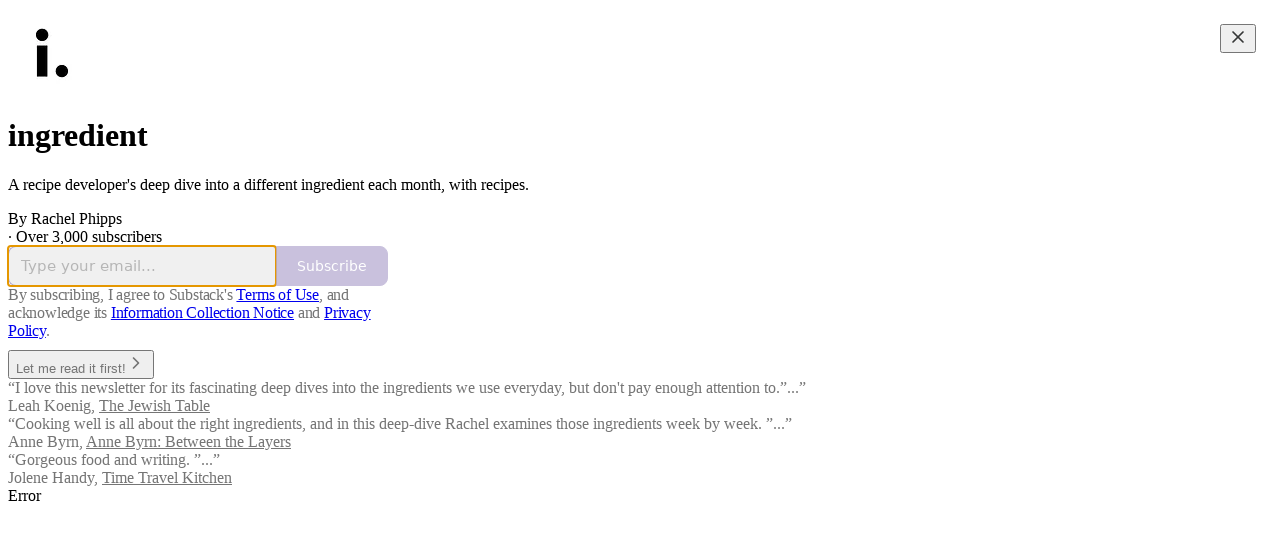

--- FILE ---
content_type: application/javascript
request_url: https://substackcdn.com/bundle/static/js/async/10668.62d776f9.js
body_size: 7605
content:
"use strict";(self.webpackChunksubstack=self.webpackChunksubstack||[]).push([["10668"],{45947:function(e,t,i){i.d(t,{Q:()=>l,b:()=>s});var n=i(69277),r=i(70408),o=i(16291),a=i(70189);function s(e){let{includeViews:t=!1}=arguments.length>1&&void 0!==arguments[1]?arguments[1]:{},i=[];return"number"==typeof e.likes&&i.push({"@type":"InteractionCounter",interactionType:"https://schema.org/LikeAction",userInteractionCount:e.likes}),"number"==typeof e.reposts&&i.push({"@type":"InteractionCounter",interactionType:"https://schema.org/ShareAction",userInteractionCount:e.reposts}),"number"==typeof e.comments&&i.push({"@type":"InteractionCounter",interactionType:"https://schema.org/CommentAction",userInteractionCount:e.comments}),t&&"number"==typeof e.views&&i.push({"@type":"InteractionCounter",interactionType:"https://schema.org/ViewAction",userInteractionCount:e.views}),i}function l(e){var t;let{includeViews:i=!1,includeBody:l=!1,fallbackBaseUrl:u}=arguments.length>1&&void 0!==arguments[1]?arguments[1]:{},p="c-".concat(e.id),c=(0,a.M$)(p,{baseUrl:u}),d=(0,o.A)(e.date).format("YYYY-MM-DDTHH:mm:ssZ"),h=e.edited_at?(0,o.A)(e.edited_at).format("YYYY-MM-DDTHH:mm:ssZ"):void 0,m="number"==typeof e.reaction_count?e.reaction_count:0,b="number"==typeof e.children_count?e.children_count:0,g=s({likes:m,comments:b,reposts:"number"==typeof e.restacks?e.restacks:0},{includeViews:i}),f=e.user&&e.user.name||e.name||"Unknown",v=e.user_id,_=null==(t=e.user)?void 0:t.handle;return(0,r._)((0,n._)((0,r._)((0,n._)({"@context":"https://schema.org","@type":"SocialMediaPosting",identifier:p,url:c,dateCreated:d},h?{dateModified:h}:{}),{author:(0,n._)({"@type":"Person",name:f},_?{alternateName:_}:{},v?{identifier:String(v)}:{})}),l?{text:e.body}:{}),{interactionStatistic:g})}},91089:function(e,t,i){i.r(t),i.d(t,{PageMetaData:()=>p});var n=i(4006),r=i(17159),o=i.n(r),a=i(79909),s=i(85478),l=i(92476),u=i(59712);let p=e=>{let t,i,{pub:r,section:p,isPodcast:c,isHomepage:d}=e,{getConfigFor:h}=(0,s.mJ)(),m=h("publication_author_display_override")?String(h("publication_author_display_override")):void 0;if(c&&r.podcast_title)({title:t}=(0,u.getPubPageTitleAndMeta)(r,{primaryTitleOverride:r.podcast_title,primaryAuthorOverride:m})),i=r.podcast_description;else if(p)({title:t,description:i}=(0,u.getPubPageTitleAndMeta)(r,{primaryTitleOverride:"".concat(p.name," | ").concat(r.name),primaryAuthorOverride:m,primaryDescriptionOverride:p.description}));else if(d){let e=h("publication_homepage_title_display_override")?String(h("publication_homepage_title_display_override")):void 0;({title:t,description:i}=(0,u.getPubPageTitleAndMeta)(r,{primaryAuthorOverride:m,completeTitleOverride:e}))}else({title:t,description:i}=(0,u.getPubPageTitleAndMeta)(r,{primaryAuthorOverride:m}));return(0,n.FD)(n.FK,{children:[(0,n.Y)("script",{dangerouslySetInnerHTML:{__html:o()((0,l.AF)(r),{json:!0,isScriptContext:!0})},type:"application/ld+json"}),(0,n.Y)(a.Metadata,{title:t,description:i})]})}},58929:function(e,t,i){i.r(t),i.d(t,{default:()=>e6});var n=i(69277),r=i(70408),o=i(32641),a=i(79785),s=i(4006);i(1683);var l=i(32485),u=i.n(l),p=i(56449),c=i.n(p),d=i(99862),h=i(97541),m=i(17402),b=i(96250),g=i(39257),f=i(8273),v=i(96917),_=i(89195),S=i(68188),P=i(9266),Y=i(65366),y=i(20504),w=i(38959),A=i(79909),C=i(69990),k=i(110),I=i(94090),D=i(91315),F=i(20410),E=i(20905),M=i(25998),T=i(21919),L=i(77238),W=i(17450),R=i(13612),x=i(81249),B=i(76442),N=i(42032),U=i(94125),O=i(53293),V=i(65479),H=i(36233),Q=i(95899),q=i(15557),$=i(86500),j=i(96503),G=i(52086),J=i(3479),K=i(68349),Z=i(2684),z=i(30226),X=i(30466),ee=i(73331),et=i(38304),ei=i(53130),en=i(67728),er=i(80083),eo=i(46887),ea=i(78368),es=i(27179),el=i(54077),eu=i(43440),ep=i(5567),ec=i(55726),ed=i(57376),eh=i(72750),em=i(19692),eb=i(20292),eg=i(38248),ef=i(39352),ev=i(62724),e_=i(33107),eS=i(94255),eP=i(56519),eY=i(10728),ey=i(79244),ew=i(59712),eA=i(2670),eC=i(41167),ek=i(52506),eI=i(99054),eD=i(52381),eF=i(19568),eE=i(48825),eM=i(86109);i(5051);var eT=i(63136),eL=i(21398),eW=i(10682),eR=i(46453),ex=i(43296),eB=i(68723),eN=i(14984),eU=i(40659),eO=i(4016),eV=i(46009),eH=i(92636),eQ=i(41086),eq=i(80856),e$=i(9036);function ej(){let e=(0,a._)(["Podcast Archive - ",""]);return ej=function(){return e},e}function eG(){let e=(0,a._)(["Full archive of all the episodes from ","."]);return eG=function(){return e},e}function eJ(){let e=(0,a._)(["Archive - ",""]);return eJ=function(){return e},e}function eK(){let e=(0,a._)(["Full archive of all the posts from ","."]);return eK=function(){return e},e}function eZ(){let e=(0,a._)(["Archive - ",""]);return eZ=function(){return e},e}function ez(){let e=(0,a._)(["Full archive of all the posts from ","."]);return ez=function(){return e},e}function eX(){let e=(0,a._)(["Archive - "," of ",""]);return eX=function(){return e},e}function e0(){let e=(0,a._)(["Full archive of all the posts from "," of ","."]);return e0=function(){return e},e}function e9(){let e=(0,a._)(["About - ",""]);return e9=function(){return e},e}function e1(){let e=(0,a._)(["Watch - ",""]);return e1=function(){return e},e}function e2(){let e=(0,a._)(["Listen - ",""]);return e2=function(){return e},e}class e6 extends m.Component{componentDidUpdate(e,t){var i,r,o,a;this.props.initialData&&JSON.stringify(this.props.initialData)!==JSON.stringify(this.state)&&this.setState((0,n._)({},this.props.initialData));let s=null==(r=this.state.pub)||null==(i=r.theme)?void 0:i.web_bg_color,l=document.documentElement;l&&s&&(null==t||null==(a=t.pub)||null==(o=a.theme)?void 0:o.web_bg_color)!==s&&(l.style.background=s)}componentDidMount(){var e,t,i,n,r,o;let a=null==(n=this.props)||null==(i=n.initialData)||null==(t=i.pub)||null==(e=t.theme)?void 0:e.web_bg_color,s=document.documentElement;s&&a&&(s.style.background=a);let l=null==(o=this.props)||null==(r=o.initialData)?void 0:r.pub;l&&(0,$.u4)($.qY.SUBDOMAIN_ISLAND_VISITED,{homepage_type:l.homepage_type,subdomain:l.subdomain,publication_id:l.id})}render(e,t){var o,a,l;let{skipIntroPopupRender:p}=e,{pub:m,section:k,user:I,freeSignup:O,freeSignupEmail:Q,readerInstalledAt:$,homepageData:j,livestreamPageData:G,videoPageDataForTheFP:ex,videoPageDataForTheBulwark:e6,posts:e8,post:te,truncatedPost:tt,pinnedPostsForHomepage:ti,newPostsForHomepage:tn,newPostsForArchive:tr,newPostsForPubPodcast:to,topPostsForHomepage:ta,topPostsForArchive:ts,contentBlocks:tl,communityPostsForArchive:tu,communityAction:tp,searchPosts:tc,sectionsById:td,postTagsById:th,contributors:tm,latestPodcastPosts:tb,latestPostByContributorId:tg,latestPostFromSections:tf,postsByGroupId:tv,postsBySectionId:t_,postsByTagId:tS,postsForContentBlockPins:tP,inlineComments:tY,latestSectionPosts:ty,subscribeContent:tw,homepageLinks:tA,recommendations:tC,numRecommendations:tk,allSubscribedPubs:tI,fullySubscribedPubs:tD,sitemapHeader:tF,sitemapDescription:tE,sitemapLinks:tM,referralCode:tT,hide_intro_popup:tL,post_reaction_token:tW,stripe_publishable_key:tR,viral_gift_data:tx,fpIntroPageData:tB,fpEventsData:tN,showSubscribeCta:tU,referralCampaign:tO,file:tV,primaryEligiblePublications:tH,flagged_as_spam:tQ,switchAccountRedirectUrl:tq,readerIsSearchCrawler:t$,commentId:tj,selectionFromQuery:tG,imgSelectionFromQuery:tJ,shareImageVariantFromQuery:tK,siteConfigs:tZ={},blurbs:tz,embeddedPublications:tX,themeVariables:t0,subdomainNotFound:t9,freeTrialCoupon:t1,people:t2,idToMagicLink:t6,token:t7,redirect:t4,publicationSettings:t5,publicationUserSettings:t3,userSettings:t8,pledgePlans:ie,isChatActive:it,isMeetingsActive:ii,optOutLegacyTheming:ir,meetingsOrder:io,meetingsSettings:ia,appModalOpenByDefault:is,twitterCardUrl:il,tagPagePreloads:iu,authorPagePreloads:ip,initialComments:ic,bannedFromNotes:id,intro_text:ih,crossPostedPub:im,crossPostingByLine:ib,userWithCrossPostedPubContext:ig,crossPostedPublicationSettings:iv,crossPostedSiteConfig:i_,launchWelcomePage:iS,referringUser:iP,clip:iY,recentEpisodes:iy,trackFrontendVisit:iw,showCookieBanner:iA,pubIsGeoblocked:iC,activeChatInfo:ik,activeLiveStream:iI,pendingInviteForActiveLiveStream:iD,giftCard:iF,newsletter_management_token:iE,sectionPageData:iM,postSelectionStyle:iT,profile:iL,handle:iW,pubCustomPageConfig:iR}=t,ix=c()(this.state.comments)?this.state.comments:[];if(t9)return(0,s.Y)(eS.j,{subdomain:t9});if((tQ||iC)&&!(null==I?void 0:I.is_global_admin))return(0,s.FD)("div",{className:"page typography signup-page",path:"/flagged",children:[(0,s.Y)(A.Metadata,{title:"Publication Not Available"}),(0,s.FD)("div",{className:"container",children:[(0,s.Y)("h2",{children:"Publication Not Available"}),(0,s.FD)("p",{children:["The page you are attempting to access is unavailable."," ",(0,s.Y)("a",{href:"".concat((0,eH.$_)()),native:!0,children:"Click here"})," ","to view some more great writing."]}),(0,s.Y)("p",{children:(0,s.Y)("a",{href:(0,eH.$_)(),className:"button primary",children:"Go to substack.com"})})]})]});let iB=(0,d.getCurrentUrl)(),iN=(0,eO.lu)({pub:m}),iU=iN&&!!iB.match(/support-us/),iO=!!((null==m?void 0:m.theme)&&!ir),iV=iB.startsWith("/chat")||"/"===iB,{iString:iH,iTemplate:iQ}=I18N.i(this.state.language),iq=!!((tZ.use_theme_editor_v2||tZ.use_theme_editor_v3)&&(null==(o=m.theme)?void 0:o.custom_footer)&&"default"!==m.theme.custom_footer.layout);return(0,s.FD)(e7,{post:te,pub:m,user:I,siteConfigs:tZ,hasThemedBackground:iO,language:this.state.language,country:this.state.country,experimentInfo:this.props.initialData,publicationSettings:t5,publicationUserSettings:t3,userSettings:t8,shouldPollNotifications:!0,loadPubClientSearch:!0,enablePubClientSearchShortcuts:!0,profile:iL,handle:iW,webviewPlatform:this.state.webviewPlatform,children:[p?null:(0,s.Y)(v.A,(0,n._)({},this.props)),I&&(0,s.Y)(eN.Ty,{pub:m,user:I}),(0,s.Y)(eU.wX,{}),(0,s.Y)(ew.PubPageMetaTags,{publication:m,twitterCardUrl:il}),(0,s.Y)(e4,{user:I}),(0,s.Y)(e5,{user:I,pub:m}),(0,s.Y)(e3,{}),(0,s.Y)(Y.Y,{liveStreamInvite:iD,invitingUser:null==iD||null==(a=iD.liveStream)?void 0:a.user}),(0,s.Y)("div",{className:u()("main",{typography:!iU,"use-theme-bg":iO&&!iU,"should-flex":iV,"the-free-press-theme":iN}),id:"main",children:(0,s.FD)(eR.Dx.Provider,{value:{onboardingModalRef:this.onboardingModalRef},children:[(0,s.Y)(h.Match,{path:"/",children:e=>{var t,i,n,r,o,a;let l,{path:u}=e;"undefined"!=typeof window&&window.location.search&&(l=(0,e$.m)(window.location.search));let p=!!(null==l?void 0:l.showCustomerSupportModeModal);if(iN)return/^\/livestream\b/.test(u)?null:(0,s.Y)(T.G,{activeLiveStream:iI,freeSignup:O,pub:m,showCustomerSupportModeModal:p,user:null!=I?I:null,postHeaderVariant:null==te||null==(t=te.postTheme)?void 0:t.header_variant});let c="/home";if(/^\/about\b/.test(u))c="/about";else if(/^\/notes\b/.test(u))c="/notes";else if(/^\/leaderboard\b/.test(u))c="/leaderboard";else if(/^\/sponsorships\b/.test(u))c="/sponsorships";else if(/^\/chat\b/.test(u))c="/chat";else if(/^\/podcast\b/.test(u))c="/podcast";else if(/^\/podcasts\b/.test(u))c="/podcasts";else if(/^\/archive\b/.test(u))c="/archive";else if(/^\/newsletters\b/.test(u))c="/newsletters";else if(/^\/recommendations\b/.test(u))c="/recommendations";else if(/^\/listen\b/.test(u))c="/listen";else if(/^\/cc\//.test(u))c="/cc";else if(/^\/videos\b/.test(u))c="/videos";else if(/^\/watch\b/.test(u))c="/watch";else if(/^\/p\//.test(u))c=(null==(i=/^\/p\/([^/?#]+)/.exec(u))?void 0:i[0])||"/p";else if(/^\/t\//.test(u))c=(null==(n=/^\/t\/([^/?#]+)/.exec(u))?void 0:n[0])||"/t";else if(/^\/s\//.test(u)){let e=null==(r=/^\/s\/([^/?#]+)/.exec(u))?void 0:r[1];c=e?null==(o=m.sections.find(t=>t.slug===e))?void 0:o.id:"/s"}else/^\/w\//.test(u)&&(c=(null==(a=/^\/w\/([^/?#]+)/.exec(u))?void 0:a[0])||"/w");let d=["welcome","embed","meetings","live-stream"].some(e=>u.startsWith("/".concat(e)))||ie,h=u.startsWith("/finish-invite"),b=/^\/p\/([^/?#]*)/.exec(u),g=b&&(null==te?void 0:te.type)==="page",f=u.startsWith("/chat/posts/")||"profile"===m.homepage_type;return d?null:h?(0,s.Y)(w.C,{}):(0,s.Y)(y.W1,{freeSignup:O,freeSignupEmail:Q,hideNavBar:f,isChatActive:it,isMeetingsActive:ii,isPostView:b&&!g,numRecommendations:tk,pub:m,selectedSectionId:c,showCustomerSupportModeModal:p,user:I,profile:iL})}}),(0,s.Y)(H.Oq,{pub:m,user:I}),(0,s.FD)(d.Router,{onChange:J.j2,children:[["newspaper","magaziney"].includes(m.homepage_type)?(0,s.Y)(ec.Z,{path:"/",activeLiveStream:iI,blurbs:tz,bodyPostGroups:null==(l=m.theme)?void 0:l.body_post_groups,contentBlocks:tl,contributors:tm,freeSignup:O,freeSignupEmail:Q,giftCard:iF,hide_intro_popup:tL,homepageData:j,homepageLinks:tA,isPreview:!1,latestPodcastPosts:tb,latestPostByContributorId:tg,latestPostFromSections:tf,latestSectionPosts:ty,launchWelcomePage:iS,newPosts:tn,numRecommendations:tk,pinnedPosts:ti,postsByGroupId:tv,postsBySectionId:t_,postsByTagId:tS,postsForContentBlockPins:tP,postTagsById:th,pub:m,recommendations:tC,referralCampaign:tO,referralCode:tT,sectionsById:td,skipIntroPopupRender:p,topPosts:ta,user:null!=I?I:null}):"profile"===m.homepage_type?[(0,s.Y)(ed.m,{path:"/",blurbs:tz,freeSignup:O,freeSignupEmail:Q,hide_intro_popup:tL,pub:m,referralCode:tT,user:null!=I?I:null,launchWelcomePage:iS,skipIntroPopupRender:p,initialData:this.props.initialData,profile:iL}),(0,s.Y)(ed.m,{path:"/profile/:subpath?",blurbs:tz,freeSignup:O,freeSignupEmail:Q,hide_intro_popup:tL,pub:m,referralCode:tT,user:null!=I?I:null,launchWelcomePage:iS,skipIntroPopupRender:p,initialData:this.props.initialData,profile:iL})]:(0,s.Y)(ee.A,{path:"/",user:I,freeSignupEmail:Q,freeSignup:O,hide_intro_popup:tL,preloadedPosts:e8,pub:m,blurbs:tz,launchWelcomePage:iS,skipIntroPopupRender:p,activeLiveStream:iI}),(0,s.Y)(eh.h,{path:"/listen/:slug",blurbs:tz,user:null!=I?I:null,freeSignupEmail:Q,freeSignup:O,hide_intro_popup:tL,latestSectionPosts:ty,pub:m,referralCampaign:tO,isPodcast:!0,launchWelcomePage:iS,sectionPageData:iM,skipIntroPopupRender:p}),(0,s.Y)(eh.h,{path:"/podcast",blurbs:tz,user:null!=I?I:null,freeSignupEmail:Q,freeSignup:O,hide_intro_popup:tL,newPostsForPubPodcast:to,pub:m,referralCampaign:tO,isPodcast:!0,launchWelcomePage:iS,skipIntroPopupRender:p},"podcast"),(0,s.Y)(X.A,{path:"/podcast/archive",blurbs:tz,user:I,newPostsForArchive:tr,pub:m,freeSignupEmail:Q,freeSignup:O,isPodcast:!0,metadata:(0,n._)({title:iQ(ej(),m.name),description:iQ(eG(),m.name)},!!(tc||(0,eQ.y)("search"))&&{seoProps:{noindex:!0}})}),(0,s.Y)(eh.h,{path:"/s/:slug",blurbs:tz,user:null!=I?I:null,freeSignupEmail:Q,freeSignup:O,hide_intro_popup:tL,pub:m,latestSectionPosts:ty,referralCampaign:tO,launchWelcomePage:iS,sectionPageData:iM,skipIntroPopupRender:p}),iN?(0,s.Y)(L.B,{path:"/archive",user:I,newPostsForArchive:tr,pub:m,metadata:(0,n._)({title:iQ(eJ(),m.name),description:iQ(eK(),m.name)},!!(tc||(0,eQ.y)("search"))&&{seoProps:{noindex:!0}})}):(0,s.Y)(X.A,{path:"/archive",user:I,newPostsForArchive:tr,topPostsForArchive:ts,communityPostsForArchive:tu,searchPosts:tc,pub:m,freeSignupEmail:Q,freeSignup:O,metadata:(0,n._)({title:iQ(eZ(),m.name),description:iQ(ez(),m.name)},!!(tc||(0,eQ.y)("search"))&&{seoProps:{noindex:!0}})}),(0,s.Y)(X.A,{path:"/s/:slug/archive",user:I,newPostsForArchive:tr,topPostsForArchive:ts,communityPostsForArchive:tu,searchPosts:tc,pub:m,freeSignupEmail:Q,freeSignup:O,metadata:(0,n._)({title:iQ(eX(),null==k?void 0:k.name,m.name),description:iQ(e0(),null==k?void 0:k.name,m.name)},!!(tc||(0,eQ.y)("search"))&&{seoProps:{noindex:!0}})}),(0,s.Y)(X.A,{path:"/listen/:slug/archive",user:I,newPostsForArchive:tr,topPostsForArchive:ts,communityPostsForArchive:tu,searchPosts:tc,pub:m,freeSignupEmail:Q,freeSignup:O,sectionId:null==k?void 0:k.id,metadata:(0,n._)({title:iH("Podcast Archive - %1",(0,eV.lL)({pub:m,section:m.section}).title),description:iH("Full archive of all the episodes from %1.",(0,eV.lL)({pub:m,section:m.section}).title)},!!(tc||(0,eQ.y)("search"))&&{seoProps:{noindex:!0}})}),(0,s.Y)(eE.A,{path:"/t/:slug",user:null!=I?I:null,freeSignupEmail:Q,freeSignup:O,pub:m,tagPagePreloads:iu}),tZ.enable_author_pages&&(iN?(0,s.Y)(F.$,(0,r._)((0,n._)({path:"/w/:author_id_or_slug"},ip),{pub:m,user:I})):(0,s.Y)(ep.V,(0,r._)((0,n._)({path:"/w/:author_id_or_slug"},ip),{pub:m,user:I}))),(0,s.Y)(X.A,{default:!0,title:iH("Page not found"),user:I,newPostsForArchive:tr,communityPostsForArchive:tu,searchPosts:tc,pub:m,freeSignupEmail:Q,freeSignup:O}),iN&&(0,s.Y)(W.y,{path:"/livestream",livestreamPageData:G,liveStream:iI,pub:m,user:I}),iN&&(0,s.Y)(x.o,{path:"/reading"}),iN&&(0,s.Y)(eL.Ic,{module:"../components/thefp/FPSupportUsPage",onRequest:()=>i.e("9661").then(i.bind(i,24300)),resolve:e=>e.FPSupportUsPage,user:I,path:"/support-us"}),iN&&tZ.thefp_custom_password_flow&&(0,s.Y)(eD.k,{path:"/account/reset",pub:m,token:t7,redirect:t4}),(0,s.Y)(eW.C,{path:"/live-stream/:id"}),(0,s.Y)(S.A,{path:"/tos",html:m.tos_content_html||iH("Terms of Service"),metadata:{title:iH("Terms of Service")},children:(0,s.FD)(eT.EY.B3,{translated:!0,as:"p",paddingBottom:32,children:["You agree to the terms of service below, and the"," ",(0,s.Y)("a",{href:(0,eq.lk)(),native:!0,children:"Terms of Use for Substack"}),", the technology provider."]})}),(0,s.Y)(S.A,{path:"/privacy",html:m.privacy_content_html||iH("Privacy Policy"),metadata:{title:iH("Privacy Policy")},children:(0,s.FD)(eT.EY.B3,{translated:!0,as:"p",paddingBottom:32,children:["You agree to the privacy policy below, and the"," ",(0,s.Y)("a",{href:(0,eq.gB)(),native:!0,children:"Privacy Policy for Substack"}),", the technology provider."]})}),(0,s.Y)(S.A,{path:"/disclosures",html:m.disclosures_content_html||iH("Disclosures"),metadata:{title:iH("Disclosures")}}),(0,s.Y)(P.Ay,{path:"/welcome",publication:m,post:null,user:I,freeSignup:O,freeSignupEmail:Q,alwaysShow:!0,onHide:()=>{document.location.href="/"}}),(0,s.Y)(em.A,{pub:m,path:"/invite",user:I,freeSignup:O,freeSignupEmail:Q}),(0,s.Y)(eg.A,{path:"/invite-success/:id",pub:m,user:I,post:te,freeSignup:O,freeSignupEmail:Q}),(0,s.Y)(eb.A,{path:"/invite-reject-success/:id",pub:m,user:I,post:te}),(0,s.Y)(el.A,{path:"/finish-invite/:id",pub:m,user:I,freeSignup:O,freeSignupEmail:Q}),(0,s.Y)(el.A,{path:"/finish-post-invite/:id",pub:m,post:te,user:I,freeSignup:O,freeSignupEmail:Q,inviteToPost:!0,primaryEligiblePublications:tH||[],switchAccountRedirectUrl:tq}),(0,s.Y)(eC.s,{path:"/recommendations",pub:m,user:I,recommendations:tC,allSubscribedPubs:tI,fullySubscribedPubs:tD,freeSignupEmail:Q}),(0,s.Y)(eA.m,{path:"/sitemap",pub:m,sitemapHeader:tF,sitemapDescription:tE,sitemapLinks:tM}),(0,s.Y)(eA.m,{path:"/sitemap/:year",pub:m,sitemapHeader:tF,sitemapDescription:tE,sitemapLinks:tM}),(0,s.Y)(z.A,{path:"/about",pub:m,user:I,freeSignup:O,freeSignupEmail:Q,subscribeContent:tw,people:t2,metadata:{title:iQ(e9(),m.name)}}),(0,s.Y)(f.A,{path:"/cc/:slug",pub:m,config:iR}),(0,s.Y)(ey.E,{path:"/p/:slug",user:I,freeSignupEmail:Q,freeSignup:O,readerInstalledAt:$,referralCode:tT,post:te,truncatedPost:tt,publication:m,renderedComments:ix,inlineComments:tY,reaction_token:tW,hide_intro_popup:tL,stripe_publishable_key:tR,readerIsSearchCrawler:t$,selectionFromQuery:tG,imgSelectionFromQuery:tJ,shareImageVariantFromQuery:tK,embeddedPublications:tX,siteConfigs:tZ,freeTrialCoupon:t1,publicationSettings:t5,bannedFromNotes:id,themeVariables:t0,referringUser:iP,clip:iY,launchWelcomePage:iS,recentEpisodes:iy,trackFrontendVisit:iw,skipIntroPopupRender:p,postSelectionStyle:iT}),(0,s.Y)(ei.m,{path:"/cp/:post_id",user:null!=I?I:null,freeSignupEmail:Q,freeSignup:O,post:te,publication:m,introText:ih,crossPostedPub:im,crossPostingByLine:ib,userWithCrossPostedPubContext:ig,crossPostedPublicationSettings:iv,crossPostedSiteConfig:i_}),iN?(0,s.Y)(R.f,{path:"/podcasts",pub:m,user:I}):tZ.enable_publication_podcasts_page?(0,s.Y)(eY.h,{path:"/podcasts",pub:m}):null,iN&&(0,s.Y)(N.E,{path:"/videos",activeLiveStream:iI,pub:m,user:I,videoPageData:ex}),tZ.enable_videos_page&&(0,s.Y)(eM.S,{path:"/watch",activeLiveStream:iI,pub:m,user:I,videoPageData:e6,metadata:{title:iQ(e1(),m.name)}}),iN&&(0,s.Y)(E.X,{path:"/events",pub:m,user:I,fpEventsData:tN}),iN&&(0,s.Y)(U.w,{path:"/who-we-are",pub:m,user:I}),iN&&(0,s.Y)(D.V,{path:"/america250",pub:m,user:I}),iN&&(0,s.Y)(V.o,{path:"/intro-to-tfp",pub:m,user:I,pageData:tB,showSubscribeCta:tU}),iN&&!1,(0,s.Y)(ek.Y,{path:"/listen",pub:m,user:I||null,idToMagicLink:t6,metadata:{title:iQ(e2(),m.name)}}),(0,s.Y)(C.M,{path:"/newsletters",pub:m,user:null!=I?I:null,freeSignupEmail:Q,newsletter_management_token:iE}),tY?(0,s.Y)(ey.E,{path:"/p/:slug/comments",user:I,freeSignupEmail:Q,freeSignup:O,referralCode:tT,post:te,truncatedPost:tt,publication:m,renderedComments:ix,inlineComments:tY,reaction_token:tW,hide_intro_popup:tL,stripe_publishable_key:tR,readerIsSearchCrawler:t$,selectionFromQuery:tG,siteConfigs:tZ,freeTrialCoupon:t1,bannedFromNotes:id,themeVariables:t0}):(0,s.Y)(et.iQ,{path:"/p/:slug/comments",user:I,freeSignupEmail:Q,freeSignup:O,post:te,publication:m,post_reaction_token:tW,commentId:tj,freeTrialCoupon:t1,initialComments:ic,bannedFromNotes:id}),!tY&&(0,s.Y)(et.iQ,{path:"/p/:slug/comment/:comment_id",user:I,freeSignupEmail:Q,freeSignup:O,post:te,publication:m,post_reaction_token:tW,commentId:tj,freeTrialCoupon:t1,initialComments:ic,bannedFromNotes:id}),(0,s.Y)(eu.z,{path:"/rewards/receive",pub:m,user:I,freeSignupEmail:Q,viral_gift_data:tx}),(0,s.Y)(en.A,{path:"/embed",pub:m,user:I,freeSignup:O,freeSignupEmail:Q}),(0,s.Y)(eo.A,{path:"/embed/test",pub:m,user:I,freeSignup:O,freeSignupEmail:Q}),(0,s.Y)(er.A,{path:"/embed/podcast/:slug",pub:m}),(0,s.Y)(ea.A,{path:"/embed/video/:slug",pub:m}),(0,s.Y)(es.A,{path:"/f/:fileId",pub:m,user:I,hide_subscribe_cta:!0,file:tV}),tZ.live_stream_creation_enabled&&((null==I?void 0:I.is_global_admin)||(0,K.LQ)())&&(0,s.Y)(eL.Ic,{module:"../publish/live_events/live_kit",onRequest:()=>Promise.all([i.e("86379"),i.e("16076"),i.e("61738")]).then(i.bind(i,49297)),resolve:e=>e.LiveKitLiveStreams,path:"/live_event/:eventId/:participantType",user:I,pendingInviteForActiveLiveStream:iD}),(0,s.Y)(eB.B2,{path:"/chat",publication:m,user:I,activeChatInfo:ik}),(0,s.Y)(eB.W2,{path:"/chat/posts/:postId",publication:m,communityAction:tp,user:I,appModalOpenByDefault:is}),(0,s.Y)(eB.Lt,{path:"/chat/replies/:commentId",publication:m,communityAction:tp,user:I,appModalOpenByDefault:is}),(0,s.Y)(eF.S,{path:"/survey/:surveyId",pub:m,user:I,token:t7}),tZ.meetings_v1&&(ii||(null==I?void 0:I.is_author))&&(0,s.Y)(ev.V,{path:"/meetings",exact:!0,pub:m,user:I,settings:ia}),tZ.meetings_v1&&(ii||(null==I?void 0:I.is_author))&&(0,s.Y)(e_.p,{path:"/meetings/book",pub:m,user:I,stripe_publishable_key:tR,order:io,settings:ia}),tZ.meetings_v1&&(io||ii||(null==I?void 0:I.is_author))&&(0,s.Y)(e_.p,{path:"/meetings/book/:order_id?",pub:m,user:I,stripe_publishable_key:tR,order:io,settings:ia}),(0,s.Y)(ef.Z,{pub:m,user:I,freeSignupEmail:Q,path:"/leaderboard"}),tZ.enable_sponsorship_perks&&(0,s.Y)(eP.x,{path:"/perks"}),tZ.enable_sponsorship_profile&&(0,s.Y)(eI.$,{pub:m,path:"/sponsorships"}),(0,s.Y)(q.o,{path:"/notes"}),tZ.enable_account_settings_revamp&&(0,s.Y)(B.A,{path:"/settings"}),!!tZ.a24_redemption_link&&(0,s.Y)(Z.u,{path:"/a24",pub:m,user:I,freeSignupEmail:Q,redemptionLink:tZ.a24_redemption_link})]}),(0,s.Y)(h.Match,{path:"/",children:e=>{let{path:t}=e;return!t.startsWith("/welcome")&&!t.startsWith("/embed")&&!t.startsWith("/subscribe")&&!t.startsWith("/meetings")&&!t.startsWith("/chat")&&!t.startsWith("/livestream")&&!t.startsWith("/live-stream")&&(iN?(0,s.Y)(M.K,{pub:m,user:I}):iq?(0,s.Y)(b.D,{pub:m,user:I,path:t,showIntrinioAttrib:te&&te.hasCashtag}):(0,s.Y)(_.w,{publication:m,user:I,showIntrinioAttrib:te&&te.hasCashtag,path:t}))}}),(0,s.Y)(h.Match,{path:"/",children:e=>{let{path:t}=e;return!t.startsWith("/embed")&&(0,s.Y)(s.FK,{children:iA&&(0,s.Y)(g.w,{onSubdomain:!0,publication:m})})}}),(0,K.LQ)()?(0,s.Y)(eL.Ic,{module:"../components/DevToolbar",resolve:e=>e.DevToolbar,onRequest:()=>Promise.all([i.e("96869"),i.e("37710"),i.e("94109"),i.e("35169")]).then(i.bind(i,35775)),pub:m,user:I,whileLoading:null}):null,(0,s.Y)(eL.fG,{module:"@/frontend/reader/onboarding",resolve:e=>e.ReaderOnboardingModalWithUserContext,onRequest:()=>Promise.resolve().then(i.bind(i,44502)),innerRef:this.onboardingModalRef,zIndex:1001,skipRedirectOnExit:!0,onBeforeClose:e=>{e&&document.location.reload()}})]})})]})}constructor(e,t){super(e,t),this.state=e.initialData||{},this.onboardingModalRef=(0,m.createRef)()}}function e7(e){var{children:t}=e,i=(0,o._)(e,["children"]);return(0,s.Y)(k.A,(0,r._)((0,n._)({},i),{children:(0,s.Y)(I.Ad,{children:(0,s.Y)(Q.HW,{value:i.profile,handle:i.handle,children:(0,s.Y)(O.l,{pub:i.pub,post:i.post,children:(0,s.Y)(ex.F$,{children:t})})})})}))}function e4(e){let{user:t}=e;return(0,m.useEffect)(()=>{let e=new URLSearchParams(location.search);if("❤"===e.get("reaction")){e.delete("reaction");let t=e.toString();history.replaceState({},document.title,location.pathname+(t&&"?".concat(t)))}},[]),null}function e5(e){let{user:t,pub:i}=e;return(0,G.f)({user:t,pub:i}),null}function e3(){return(0,j.C)(),null}},59712:function(e,t,i){i.r(t),i.d(t,{PubPageMetaTags:()=>p,getPubPageTitleAndMeta:()=>c});var n=i(4006),r=i(79909),o=i(85478),a=i(66238),s=i(73957),l=i(65942),u=i(9740);function p(e){var t;let i,a,{publication:l,siteConfigs:u={},twitterCardUrl:p=null}=e,{getConfigFor:d}=(0,o.mJ)(),{title:h,description:m}=c(l,{primaryAuthorOverride:d("publication_author_display_override")?String(d("publication_author_display_override")):void 0,completeTitleOverride:d("publication_homepage_title_display_override")&&"/"===document.location.pathname?String(d("publication_homepage_title_display_override")):void 0});return p?(i=p,a=!0):[i,a]=(0,s.getPostMetaImage)(l,null),(0,n.Y)(r.Metadata,{title:h,description:m,image:i,isLargeImage:a,pub:l,siteConfigs:u,themeColor:null==(t=l.theme)?void 0:t.web_bg_color})}function c(e,t){var i,n;let{primaryTitleOverride:r,primaryDescriptionOverride:o,primaryAuthorOverride:s,completeTitleOverride:p}=t,c=s||(null==(i=(0,u.MV)(e.contributors))?void 0:i.owner),d=c&&!(null==(n=e.name)?void 0:n.toLowerCase().includes(null==c?void 0:c.toLowerCase())),h=null!=r?r:e.name;return{title:p||(d?"".concat(h," | ").concat(c," | Substack"):"".concat(h," | Substack")),description:(0,l.A)((0,a.C)(e,o))}}}}]);

--- FILE ---
content_type: application/javascript
request_url: https://substackcdn.com/bundle/static/js/async/19565.290cc15c.js
body_size: 380
content:
"use strict";(self.webpackChunksubstack=self.webpackChunksubstack||[]).push([["19565"],{35132:function(e,n,s){s.d(n,{Sentry:()=>l});var t,i,l=s(17322),a=s(68031),r=s(95271),c=s(83741);let o="https://6c2ff3e3828e4017b7faf7b63e24cdf8@o350427.ingest.sentry.io/4504244653457408";if(o){let e=(null==(t=window)?void 0:t._preloads)||{};a.Ts({environment:e.sentry_environment,dsn:o,release:"substack@c8c6501",integrations:[r.q({levels:["error","warn"]})]});let{user:n,pub:s}=e;n&&c.gV({id:n.id,email:n.email,username:null!=(i=n.handle)?i:void 0}),s&&c.Wt({publication_id:s.id})}}}]);